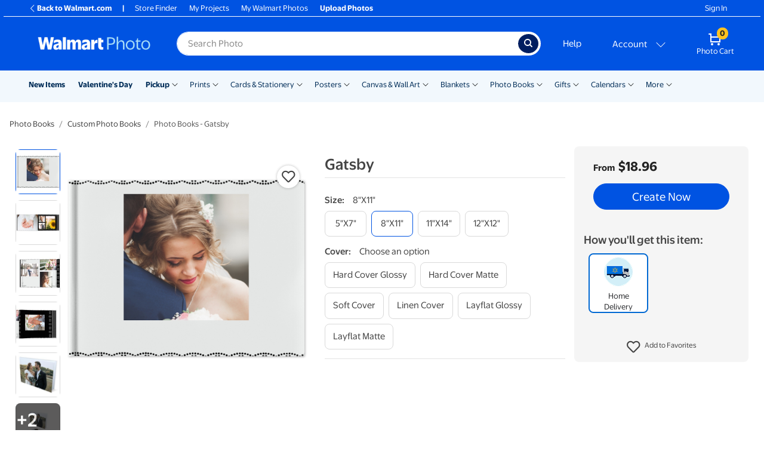

--- FILE ---
content_type: application/javascript
request_url: https://photos3.walmart.com/vite/assets/generate-copies-list-B9ayYAWW.js
body_size: -77
content:
function a(t,e){const n=[];for(;t<=e;)n.push(t++);return n}function s(t,e=999){return typeof t=="string"?t.split(",").map(n=>{if(n.includes("-")){const[r,i]=n.split("-").map(u=>parseInt(u,10));return a(r,i)}return[parseInt(n,10)]}).reduce((n,r)=>n.concat(r)).sort((n,r)=>n-r).filter((n,r,i)=>r===i.indexOf(n)):t||a(1,e)}export{s as g};
//# sourceMappingURL=generate-copies-list-B9ayYAWW.js.map


--- FILE ---
content_type: application/javascript
request_url: https://photos3.walmart.com/vite/assets/debounce-BFdeUGBB.js
body_size: 658
content:
import{g as U}from"./_commonjsHelpers-D6-XlEtG.js";import{r as F,a as X,b as z}from"./isObject-B0s9fYa1.js";var y,A;function G(){if(A)return y;A=1;var f=/\s/;function i(o){for(var n=o.length;n--&&f.test(o.charAt(n)););return n}return y=i,y}var N,D;function J(){if(D)return N;D=1;var f=G(),i=/^\s+/;function o(n){return n&&n.slice(0,f(n)+1).replace(i,"")}return N=o,N}var R,L;function K(){if(L)return R;L=1;var f=J(),i=F(),o=X(),n=NaN,g=/^[-+]0x[0-9a-f]+$/i,h=/^0b[01]+$/i,E=/^0o[0-7]+$/i,T=parseInt;function a(e){if(typeof e=="number")return e;if(o(e))return n;if(i(e)){var u=typeof e.valueOf=="function"?e.valueOf():e;e=i(u)?u+"":u}if(typeof e!="string")return e===0?e:+e;e=f(e);var s=h.test(e);return s||E.test(e)?T(e.slice(2),s?2:8):g.test(e)?n:+e}return R=a,R}var O,M;function Q(){if(M)return O;M=1;var f=z(),i=function(){return f.Date.now()};return O=i,O}var S,B;function V(){if(B)return S;B=1;var f=F(),i=Q(),o=K(),n="Expected a function",g=Math.max,h=Math.min;function E(T,a,e){var u,s,x,c,t,m,v=0,k=!1,b=!1,q=!0;if(typeof T!="function")throw new TypeError(n);a=o(a)||0,f(e)&&(k=!!e.leading,b="maxWait"in e,x=b?g(o(e.maxWait)||0,a):x,q="trailing"in e?!!e.trailing:q);function p(r){var d=u,l=s;return u=s=void 0,v=r,c=T.apply(l,d),c}function $(r){return v=r,t=setTimeout(I,a),k?p(r):c}function w(r){var d=r-m,l=r-v,j=a-d;return b?h(j,x-l):j}function W(r){var d=r-m,l=r-v;return m===void 0||d>=a||d<0||b&&l>=x}function I(){var r=i();if(W(r))return C(r);t=setTimeout(I,w(r))}function C(r){return t=void 0,q&&u?p(r):(u=s=void 0,c)}function H(){t!==void 0&&clearTimeout(t),v=0,u=m=s=t=void 0}function P(){return t===void 0?c:C(i())}function _(){var r=i(),d=W(r);if(u=arguments,s=this,m=r,d){if(t===void 0)return $(m);if(b)return clearTimeout(t),t=setTimeout(I,a),p(m)}return t===void 0&&(t=setTimeout(I,a)),c}return _.cancel=H,_.flush=P,_}return S=E,S}var Y=V();const re=U(Y);export{V as a,re as d,K as r};
//# sourceMappingURL=debounce-BFdeUGBB.js.map
